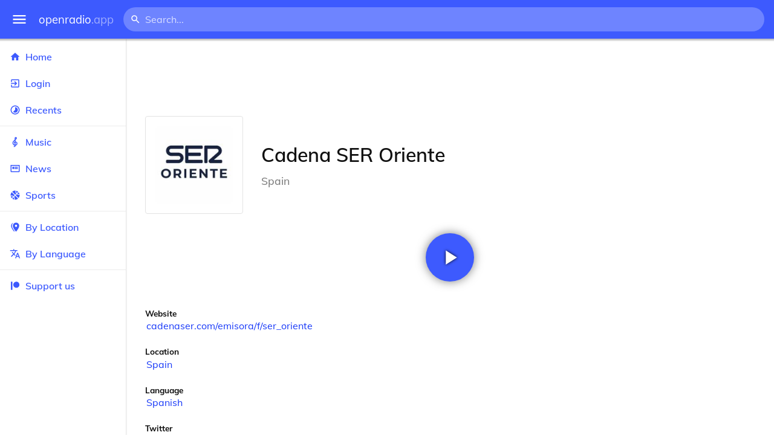

--- FILE ---
content_type: text/html
request_url: https://openradio.app/station/cadena-ser-oriente-b8dij7vc
body_size: 12125
content:
<!DOCTYPE html>
<html lang="en">
<head>
	<meta charset="utf-8" />
	<meta name="viewport" content="width=device-width, initial-scale=1" />
	<meta name="theme-color" content="#333333">

	<link rel="icon" type="image/png" href="/static/icons/v2/favicon-32x32.png">
	<link rel="manifest" href="/manifest.json" crossorigin="use-credentials">

	<link rel="apple-touch-icon" sizes="57x57" href="/static/icons/v2/apple-icon-57x57.png">
	<link rel="apple-touch-icon" sizes="60x60" href="/static/icons/v2/apple-icon-60x60.png">
	<link rel="apple-touch-icon" sizes="72x72" href="/static/icons/v2/apple-icon-72x72.png">
	<link rel="apple-touch-icon" sizes="76x76" href="/static/icons/v2/apple-icon-76x76.png">
	<link rel="apple-touch-icon" sizes="114x114" href="/static/icons/v2/apple-icon-114x114.png">
	<link rel="apple-touch-icon" sizes="120x120" href="/static/icons/v2/apple-icon-120x120.png">
	<link rel="apple-touch-icon" sizes="144x144" href="/static/icons/v2/apple-icon-144x144.png">
	<link rel="apple-touch-icon" sizes="152x152" href="/static/icons/v2/apple-icon-152x152.png">
	<link rel="apple-touch-icon" sizes="180x180" href="/static/icons/v2/apple-icon-180x180.png">
	<link rel="icon" type="image/png" sizes="512x512" href="/static/icons/v2/android-icon-512x512.png">
	<link rel="icon" type="image/png" sizes="256x256" href="/static/icons/v2/android-icon-256x256.png">
	<link rel="icon" type="image/png" sizes="192x192" href="/static/icons/v2/android-icon-192x192.png">
	<link rel="icon" type="image/png" sizes="96x96" href="/static/icons/v2/favicon-96x96.png">
	<link rel="icon" type="image/png" sizes="32x32" href="/static/icons/v2/favicon-32x32.png">
	<link rel="icon" type="image/png" sizes="16x16" href="/static/icons/v2/favicon-16x16.png">
	<meta name="msapplication-TileImage" content="/static/icons/v2/ms-icon-144x144.png">
	<meta name="msapplication-TileColor" content="#ffffff">
	<meta name="theme-color" content="#3D5AFE">

	<title>Cadena SER Oriente | Llanes, Principality of Asturias, Spain</title><link rel="alternate" hreflang="af" href="https://openradio.app/station/cadena-ser-oriente-b8dij7vc?lang=af" data-svelte="svelte-raufas"><link rel="alternate" hreflang="am" href="https://openradio.app/station/cadena-ser-oriente-b8dij7vc?lang=am" data-svelte="svelte-raufas"><link rel="alternate" hreflang="ar" href="https://openradio.app/station/cadena-ser-oriente-b8dij7vc?lang=ar" data-svelte="svelte-raufas"><link rel="alternate" hreflang="az" href="https://openradio.app/station/cadena-ser-oriente-b8dij7vc?lang=az" data-svelte="svelte-raufas"><link rel="alternate" hreflang="be" href="https://openradio.app/station/cadena-ser-oriente-b8dij7vc?lang=be" data-svelte="svelte-raufas"><link rel="alternate" hreflang="bg" href="https://openradio.app/station/cadena-ser-oriente-b8dij7vc?lang=bg" data-svelte="svelte-raufas"><link rel="alternate" hreflang="bn" href="https://openradio.app/station/cadena-ser-oriente-b8dij7vc?lang=bn" data-svelte="svelte-raufas"><link rel="alternate" hreflang="bs" href="https://openradio.app/station/cadena-ser-oriente-b8dij7vc?lang=bs" data-svelte="svelte-raufas"><link rel="alternate" hreflang="ca" href="https://openradio.app/station/cadena-ser-oriente-b8dij7vc?lang=ca" data-svelte="svelte-raufas"><link rel="alternate" hreflang="ceb" href="https://openradio.app/station/cadena-ser-oriente-b8dij7vc?lang=ceb" data-svelte="svelte-raufas"><link rel="alternate" hreflang="co" href="https://openradio.app/station/cadena-ser-oriente-b8dij7vc?lang=co" data-svelte="svelte-raufas"><link rel="alternate" hreflang="cs" href="https://openradio.app/station/cadena-ser-oriente-b8dij7vc?lang=cs" data-svelte="svelte-raufas"><link rel="alternate" hreflang="cy" href="https://openradio.app/station/cadena-ser-oriente-b8dij7vc?lang=cy" data-svelte="svelte-raufas"><link rel="alternate" hreflang="da" href="https://openradio.app/station/cadena-ser-oriente-b8dij7vc?lang=da" data-svelte="svelte-raufas"><link rel="alternate" hreflang="de" href="https://openradio.app/station/cadena-ser-oriente-b8dij7vc?lang=de" data-svelte="svelte-raufas"><link rel="alternate" hreflang="el" href="https://openradio.app/station/cadena-ser-oriente-b8dij7vc?lang=el" data-svelte="svelte-raufas"><link rel="alternate" hreflang="en" href="https://openradio.app/station/cadena-ser-oriente-b8dij7vc?lang=en" data-svelte="svelte-raufas"><link rel="alternate" hreflang="eo" href="https://openradio.app/station/cadena-ser-oriente-b8dij7vc?lang=eo" data-svelte="svelte-raufas"><link rel="alternate" hreflang="es" href="https://openradio.app/station/cadena-ser-oriente-b8dij7vc?lang=es" data-svelte="svelte-raufas"><link rel="alternate" hreflang="et" href="https://openradio.app/station/cadena-ser-oriente-b8dij7vc?lang=et" data-svelte="svelte-raufas"><link rel="alternate" hreflang="eu" href="https://openradio.app/station/cadena-ser-oriente-b8dij7vc?lang=eu" data-svelte="svelte-raufas"><link rel="alternate" hreflang="fa" href="https://openradio.app/station/cadena-ser-oriente-b8dij7vc?lang=fa" data-svelte="svelte-raufas"><link rel="alternate" hreflang="fi" href="https://openradio.app/station/cadena-ser-oriente-b8dij7vc?lang=fi" data-svelte="svelte-raufas"><link rel="alternate" hreflang="fr" href="https://openradio.app/station/cadena-ser-oriente-b8dij7vc?lang=fr" data-svelte="svelte-raufas"><link rel="alternate" hreflang="fy" href="https://openradio.app/station/cadena-ser-oriente-b8dij7vc?lang=fy" data-svelte="svelte-raufas"><link rel="alternate" hreflang="ga" href="https://openradio.app/station/cadena-ser-oriente-b8dij7vc?lang=ga" data-svelte="svelte-raufas"><link rel="alternate" hreflang="gd" href="https://openradio.app/station/cadena-ser-oriente-b8dij7vc?lang=gd" data-svelte="svelte-raufas"><link rel="alternate" hreflang="gl" href="https://openradio.app/station/cadena-ser-oriente-b8dij7vc?lang=gl" data-svelte="svelte-raufas"><link rel="alternate" hreflang="gu" href="https://openradio.app/station/cadena-ser-oriente-b8dij7vc?lang=gu" data-svelte="svelte-raufas"><link rel="alternate" hreflang="ha" href="https://openradio.app/station/cadena-ser-oriente-b8dij7vc?lang=ha" data-svelte="svelte-raufas"><link rel="alternate" hreflang="haw" href="https://openradio.app/station/cadena-ser-oriente-b8dij7vc?lang=haw" data-svelte="svelte-raufas"><link rel="alternate" hreflang="he" href="https://openradio.app/station/cadena-ser-oriente-b8dij7vc?lang=he" data-svelte="svelte-raufas"><link rel="alternate" hreflang="hi" href="https://openradio.app/station/cadena-ser-oriente-b8dij7vc?lang=hi" data-svelte="svelte-raufas"><link rel="alternate" hreflang="hmn" href="https://openradio.app/station/cadena-ser-oriente-b8dij7vc?lang=hmn" data-svelte="svelte-raufas"><link rel="alternate" hreflang="hr" href="https://openradio.app/station/cadena-ser-oriente-b8dij7vc?lang=hr" data-svelte="svelte-raufas"><link rel="alternate" hreflang="ht" href="https://openradio.app/station/cadena-ser-oriente-b8dij7vc?lang=ht" data-svelte="svelte-raufas"><link rel="alternate" hreflang="hu" href="https://openradio.app/station/cadena-ser-oriente-b8dij7vc?lang=hu" data-svelte="svelte-raufas"><link rel="alternate" hreflang="hy" href="https://openradio.app/station/cadena-ser-oriente-b8dij7vc?lang=hy" data-svelte="svelte-raufas"><link rel="alternate" hreflang="id" href="https://openradio.app/station/cadena-ser-oriente-b8dij7vc?lang=id" data-svelte="svelte-raufas"><link rel="alternate" hreflang="ig" href="https://openradio.app/station/cadena-ser-oriente-b8dij7vc?lang=ig" data-svelte="svelte-raufas"><link rel="alternate" hreflang="is" href="https://openradio.app/station/cadena-ser-oriente-b8dij7vc?lang=is" data-svelte="svelte-raufas"><link rel="alternate" hreflang="it" href="https://openradio.app/station/cadena-ser-oriente-b8dij7vc?lang=it" data-svelte="svelte-raufas"><link rel="alternate" hreflang="iw" href="https://openradio.app/station/cadena-ser-oriente-b8dij7vc?lang=iw" data-svelte="svelte-raufas"><link rel="alternate" hreflang="ja" href="https://openradio.app/station/cadena-ser-oriente-b8dij7vc?lang=ja" data-svelte="svelte-raufas"><link rel="alternate" hreflang="jw" href="https://openradio.app/station/cadena-ser-oriente-b8dij7vc?lang=jw" data-svelte="svelte-raufas"><link rel="alternate" hreflang="ka" href="https://openradio.app/station/cadena-ser-oriente-b8dij7vc?lang=ka" data-svelte="svelte-raufas"><link rel="alternate" hreflang="kk" href="https://openradio.app/station/cadena-ser-oriente-b8dij7vc?lang=kk" data-svelte="svelte-raufas"><link rel="alternate" hreflang="km" href="https://openradio.app/station/cadena-ser-oriente-b8dij7vc?lang=km" data-svelte="svelte-raufas"><link rel="alternate" hreflang="kn" href="https://openradio.app/station/cadena-ser-oriente-b8dij7vc?lang=kn" data-svelte="svelte-raufas"><link rel="alternate" hreflang="ko" href="https://openradio.app/station/cadena-ser-oriente-b8dij7vc?lang=ko" data-svelte="svelte-raufas"><link rel="alternate" hreflang="ku" href="https://openradio.app/station/cadena-ser-oriente-b8dij7vc?lang=ku" data-svelte="svelte-raufas"><link rel="alternate" hreflang="ky" href="https://openradio.app/station/cadena-ser-oriente-b8dij7vc?lang=ky" data-svelte="svelte-raufas"><link rel="alternate" hreflang="la" href="https://openradio.app/station/cadena-ser-oriente-b8dij7vc?lang=la" data-svelte="svelte-raufas"><link rel="alternate" hreflang="lb" href="https://openradio.app/station/cadena-ser-oriente-b8dij7vc?lang=lb" data-svelte="svelte-raufas"><link rel="alternate" hreflang="lo" href="https://openradio.app/station/cadena-ser-oriente-b8dij7vc?lang=lo" data-svelte="svelte-raufas"><link rel="alternate" hreflang="lt" href="https://openradio.app/station/cadena-ser-oriente-b8dij7vc?lang=lt" data-svelte="svelte-raufas"><link rel="alternate" hreflang="lv" href="https://openradio.app/station/cadena-ser-oriente-b8dij7vc?lang=lv" data-svelte="svelte-raufas"><link rel="alternate" hreflang="mg" href="https://openradio.app/station/cadena-ser-oriente-b8dij7vc?lang=mg" data-svelte="svelte-raufas"><link rel="alternate" hreflang="mi" href="https://openradio.app/station/cadena-ser-oriente-b8dij7vc?lang=mi" data-svelte="svelte-raufas"><link rel="alternate" hreflang="mk" href="https://openradio.app/station/cadena-ser-oriente-b8dij7vc?lang=mk" data-svelte="svelte-raufas"><link rel="alternate" hreflang="ml" href="https://openradio.app/station/cadena-ser-oriente-b8dij7vc?lang=ml" data-svelte="svelte-raufas"><link rel="alternate" hreflang="mn" href="https://openradio.app/station/cadena-ser-oriente-b8dij7vc?lang=mn" data-svelte="svelte-raufas"><link rel="alternate" hreflang="mr" href="https://openradio.app/station/cadena-ser-oriente-b8dij7vc?lang=mr" data-svelte="svelte-raufas"><link rel="alternate" hreflang="ms" href="https://openradio.app/station/cadena-ser-oriente-b8dij7vc?lang=ms" data-svelte="svelte-raufas"><link rel="alternate" hreflang="mt" href="https://openradio.app/station/cadena-ser-oriente-b8dij7vc?lang=mt" data-svelte="svelte-raufas"><link rel="alternate" hreflang="my" href="https://openradio.app/station/cadena-ser-oriente-b8dij7vc?lang=my" data-svelte="svelte-raufas"><link rel="alternate" hreflang="ne" href="https://openradio.app/station/cadena-ser-oriente-b8dij7vc?lang=ne" data-svelte="svelte-raufas"><link rel="alternate" hreflang="nl" href="https://openradio.app/station/cadena-ser-oriente-b8dij7vc?lang=nl" data-svelte="svelte-raufas"><link rel="alternate" hreflang="no" href="https://openradio.app/station/cadena-ser-oriente-b8dij7vc?lang=no" data-svelte="svelte-raufas"><link rel="alternate" hreflang="ny" href="https://openradio.app/station/cadena-ser-oriente-b8dij7vc?lang=ny" data-svelte="svelte-raufas"><link rel="alternate" hreflang="or" href="https://openradio.app/station/cadena-ser-oriente-b8dij7vc?lang=or" data-svelte="svelte-raufas"><link rel="alternate" hreflang="pa" href="https://openradio.app/station/cadena-ser-oriente-b8dij7vc?lang=pa" data-svelte="svelte-raufas"><link rel="alternate" hreflang="pl" href="https://openradio.app/station/cadena-ser-oriente-b8dij7vc?lang=pl" data-svelte="svelte-raufas"><link rel="alternate" hreflang="ps" href="https://openradio.app/station/cadena-ser-oriente-b8dij7vc?lang=ps" data-svelte="svelte-raufas"><link rel="alternate" hreflang="pt" href="https://openradio.app/station/cadena-ser-oriente-b8dij7vc?lang=pt" data-svelte="svelte-raufas"><link rel="alternate" hreflang="ro" href="https://openradio.app/station/cadena-ser-oriente-b8dij7vc?lang=ro" data-svelte="svelte-raufas"><link rel="alternate" hreflang="ru" href="https://openradio.app/station/cadena-ser-oriente-b8dij7vc?lang=ru" data-svelte="svelte-raufas"><link rel="alternate" hreflang="rw" href="https://openradio.app/station/cadena-ser-oriente-b8dij7vc?lang=rw" data-svelte="svelte-raufas"><link rel="alternate" hreflang="sd" href="https://openradio.app/station/cadena-ser-oriente-b8dij7vc?lang=sd" data-svelte="svelte-raufas"><link rel="alternate" hreflang="si" href="https://openradio.app/station/cadena-ser-oriente-b8dij7vc?lang=si" data-svelte="svelte-raufas"><link rel="alternate" hreflang="sk" href="https://openradio.app/station/cadena-ser-oriente-b8dij7vc?lang=sk" data-svelte="svelte-raufas"><link rel="alternate" hreflang="sl" href="https://openradio.app/station/cadena-ser-oriente-b8dij7vc?lang=sl" data-svelte="svelte-raufas"><link rel="alternate" hreflang="sm" href="https://openradio.app/station/cadena-ser-oriente-b8dij7vc?lang=sm" data-svelte="svelte-raufas"><link rel="alternate" hreflang="sn" href="https://openradio.app/station/cadena-ser-oriente-b8dij7vc?lang=sn" data-svelte="svelte-raufas"><link rel="alternate" hreflang="so" href="https://openradio.app/station/cadena-ser-oriente-b8dij7vc?lang=so" data-svelte="svelte-raufas"><link rel="alternate" hreflang="sq" href="https://openradio.app/station/cadena-ser-oriente-b8dij7vc?lang=sq" data-svelte="svelte-raufas"><link rel="alternate" hreflang="sr" href="https://openradio.app/station/cadena-ser-oriente-b8dij7vc?lang=sr" data-svelte="svelte-raufas"><link rel="alternate" hreflang="st" href="https://openradio.app/station/cadena-ser-oriente-b8dij7vc?lang=st" data-svelte="svelte-raufas"><link rel="alternate" hreflang="su" href="https://openradio.app/station/cadena-ser-oriente-b8dij7vc?lang=su" data-svelte="svelte-raufas"><link rel="alternate" hreflang="sv" href="https://openradio.app/station/cadena-ser-oriente-b8dij7vc?lang=sv" data-svelte="svelte-raufas"><link rel="alternate" hreflang="sw" href="https://openradio.app/station/cadena-ser-oriente-b8dij7vc?lang=sw" data-svelte="svelte-raufas"><link rel="alternate" hreflang="ta" href="https://openradio.app/station/cadena-ser-oriente-b8dij7vc?lang=ta" data-svelte="svelte-raufas"><link rel="alternate" hreflang="te" href="https://openradio.app/station/cadena-ser-oriente-b8dij7vc?lang=te" data-svelte="svelte-raufas"><link rel="alternate" hreflang="tg" href="https://openradio.app/station/cadena-ser-oriente-b8dij7vc?lang=tg" data-svelte="svelte-raufas"><link rel="alternate" hreflang="th" href="https://openradio.app/station/cadena-ser-oriente-b8dij7vc?lang=th" data-svelte="svelte-raufas"><link rel="alternate" hreflang="tk" href="https://openradio.app/station/cadena-ser-oriente-b8dij7vc?lang=tk" data-svelte="svelte-raufas"><link rel="alternate" hreflang="tl" href="https://openradio.app/station/cadena-ser-oriente-b8dij7vc?lang=tl" data-svelte="svelte-raufas"><link rel="alternate" hreflang="tr" href="https://openradio.app/station/cadena-ser-oriente-b8dij7vc?lang=tr" data-svelte="svelte-raufas"><link rel="alternate" hreflang="tt" href="https://openradio.app/station/cadena-ser-oriente-b8dij7vc?lang=tt" data-svelte="svelte-raufas"><link rel="alternate" hreflang="ug" href="https://openradio.app/station/cadena-ser-oriente-b8dij7vc?lang=ug" data-svelte="svelte-raufas"><link rel="alternate" hreflang="uk" href="https://openradio.app/station/cadena-ser-oriente-b8dij7vc?lang=uk" data-svelte="svelte-raufas"><link rel="alternate" hreflang="ur" href="https://openradio.app/station/cadena-ser-oriente-b8dij7vc?lang=ur" data-svelte="svelte-raufas"><link rel="alternate" hreflang="uz" href="https://openradio.app/station/cadena-ser-oriente-b8dij7vc?lang=uz" data-svelte="svelte-raufas"><link rel="alternate" hreflang="vi" href="https://openradio.app/station/cadena-ser-oriente-b8dij7vc?lang=vi" data-svelte="svelte-raufas"><link rel="alternate" hreflang="xh" href="https://openradio.app/station/cadena-ser-oriente-b8dij7vc?lang=xh" data-svelte="svelte-raufas"><link rel="alternate" hreflang="yi" href="https://openradio.app/station/cadena-ser-oriente-b8dij7vc?lang=yi" data-svelte="svelte-raufas"><link rel="alternate" hreflang="yo" href="https://openradio.app/station/cadena-ser-oriente-b8dij7vc?lang=yo" data-svelte="svelte-raufas"><link rel="alternate" hreflang="zh" href="https://openradio.app/station/cadena-ser-oriente-b8dij7vc?lang=zh" data-svelte="svelte-raufas"><link rel="alternate" hreflang="zh-cn" href="https://openradio.app/station/cadena-ser-oriente-b8dij7vc?lang=zh-cn" data-svelte="svelte-raufas"><link rel="alternate" hreflang="zh-tw" href="https://openradio.app/station/cadena-ser-oriente-b8dij7vc?lang=zh-tw" data-svelte="svelte-raufas"><link rel="alternate" hreflang="zu" href="https://openradio.app/station/cadena-ser-oriente-b8dij7vc?lang=zu" data-svelte="svelte-raufas">
    <link rel="alternate" hreflang="x-default" href="https://openradio.app/station/cadena-ser-oriente-b8dij7vc" data-svelte="svelte-raufas"><meta property="og:title" content="Cadena SER Oriente | Llanes, Principality of Asturias, Spain" data-svelte="svelte-19ogf7j"><meta name="description" content="Cadena SER Oriente. Listen live over the internet" data-svelte="svelte-19ogf7j"><meta property="og:description" content="Cadena SER Oriente. Listen live over the internet" data-svelte="svelte-19ogf7j"><meta property="og:image" content="/img/200/jv03k8r3.jpg" data-svelte="svelte-19ogf7j"><meta property="og:site_name" content="Openradio.app" data-svelte="svelte-19ogf7j">
	<link rel="stylesheet" href="/_app/immutable/assets/pages/__layout.svelte-822fb870.css">
	<link rel="stylesheet" href="/_app/immutable/assets/Rip-72c760a6.css">
	<link rel="stylesheet" href="/_app/immutable/assets/CircularProgress-08fca7fa.css">
	<link rel="stylesheet" href="/_app/immutable/assets/Image-7bbf8417.css">
	<link rel="stylesheet" href="/_app/immutable/assets/pages/station/_station_/index.svelte-0c96eb5a.css">
	<link rel="stylesheet" href="/_app/immutable/assets/Page-d3875e4d.css">
	<link rel="modulepreload" href="/_app/immutable/start-fffe9b5e.js">
	<link rel="modulepreload" href="/_app/immutable/chunks/index-5db5f925.js">
	<link rel="modulepreload" href="/_app/immutable/chunks/index-af12275a.js">
	<link rel="modulepreload" href="/_app/immutable/chunks/preload-helper-60cab3ee.js">
	<link rel="modulepreload" href="/_app/immutable/chunks/singletons-d1fb5791.js">
	<link rel="modulepreload" href="/_app/immutable/pages/__layout.svelte-464dbfd8.js">
	<link rel="modulepreload" href="/_app/immutable/chunks/stores-e96c909e.js">
	<link rel="modulepreload" href="/_app/immutable/chunks/Rip-3ef3e46d.js">
	<link rel="modulepreload" href="/_app/immutable/chunks/navigation-3f1ea447.js">
	<link rel="modulepreload" href="/_app/immutable/chunks/index-aeccb072.js">
	<link rel="modulepreload" href="/_app/immutable/chunks/Close-c2320cd8.js">
	<link rel="modulepreload" href="/_app/immutable/chunks/CircularProgress-85fc68db.js">
	<link rel="modulepreload" href="/_app/immutable/chunks/actions-ab4877e5.js">
	<link rel="modulepreload" href="/_app/immutable/chunks/Alert-47a49d17.js">
	<link rel="modulepreload" href="/_app/immutable/chunks/global-f9441cf1.js">
	<link rel="modulepreload" href="/_app/immutable/chunks/Image-8aae9abb.js">
	<link rel="modulepreload" href="/_app/immutable/pages/station/_station_/index.svelte-28b38bd0.js">
	<link rel="modulepreload" href="/_app/immutable/chunks/load-d463ed76.js">
	<link rel="modulepreload" href="/_app/immutable/chunks/Page-b8d848b0.js">
			<script>
		if ('serviceWorker' in navigator) {
			addEventListener('load', () => {
				navigator.serviceWorker.register('/service-worker.js');
			});
		}
	</script>
</head>

<body>
	<div id="sapper">




<div class="dashboard svelte-15z4gmx"><div class="top svelte-1aa7vld"><div class="menu hide-narrow ripple-light svelte-1aa7vld"><svg width="1em" height="1em" viewBox="0 0 24 24"><path d="M3,6H21V8H3V6M3,11H21V13H3V11M3,16H21V18H3V16Z" fill="currentColor"></path></svg>
    <div class="ripple svelte-po4fcb"></div></div>
  <div class="menu hide-wide ripple-light svelte-1aa7vld"><svg width="1em" height="1em" viewBox="0 0 24 24"><path d="M3,6H21V8H3V6M3,11H21V13H3V11M3,16H21V18H3V16Z" fill="currentColor"></path></svg>
    <div class="ripple svelte-po4fcb"></div></div>

  <a href="/" class="na logo svelte-1aa7vld">openradio<span class="light svelte-1aa7vld">.app</span></a>

  <form class="search-form hide-narrow svelte-1aa7vld" action="/search"><div class="search-icon svelte-1aa7vld"><svg width="1em" height="1em" viewBox="0 0 24 24"><path d="M9.5,3A6.5,6.5 0 0,1 16,9.5C16,11.11 15.41,12.59 14.44,13.73L14.71,14H15.5L20.5,19L19,20.5L14,15.5V14.71L13.73,14.44C12.59,15.41 11.11,16 9.5,16A6.5,6.5 0 0,1 3,9.5A6.5,6.5 0 0,1 9.5,3M9.5,5C7,5 5,7 5,9.5C5,12 7,14 9.5,14C12,14 14,12 14,9.5C14,7 12,5 9.5,5Z" fill="currentColor"></path></svg></div>
    <input class="search search-wide svelte-1aa7vld" name="q" autocomplete="off" type="search" spellcheck="false" placeholder="Search..."></form>

  <div class="open-narrow-search hide-wide ripple-light svelte-1aa7vld"><svg width="1em" height="1em" viewBox="0 0 24 24"><path d="M9.5,3A6.5,6.5 0 0,1 16,9.5C16,11.11 15.41,12.59 14.44,13.73L14.71,14H15.5L20.5,19L19,20.5L14,15.5V14.71L13.73,14.44C12.59,15.41 11.11,16 9.5,16A6.5,6.5 0 0,1 3,9.5A6.5,6.5 0 0,1 9.5,3M9.5,5C7,5 5,7 5,9.5C5,12 7,14 9.5,14C12,14 14,12 14,9.5C14,7 12,5 9.5,5Z" fill="currentColor"></path></svg>
    <div class="ripple svelte-po4fcb"></div></div>

  
  
  
  </div>
  <div class="bottom svelte-15z4gmx">

<div class="drawer elev1 svelte-13f04cg desktop-open"><div class="top hide-wide svelte-13f04cg"><div class="menu ripple-dark svelte-13f04cg"><svg width="1em" height="1em" viewBox="0 0 24 24"><path d="M3,6H21V8H3V6M3,11H21V13H3V11M3,16H21V18H3V16Z" fill="currentColor"></path></svg>
      <div class="ripple svelte-po4fcb"></div></div>
    <div class="logo svelte-13f04cg">openradio<span class="light svelte-13f04cg">.app</span></div></div>

  <div class="content svelte-13f04cg"><a class="na by svelte-13f04cg" href="/"><span class="icon svelte-13f04cg"><svg width="1em" height="1em" viewBox="0 0 24 24"><path d="M10,20V14H14V20H19V12H22L12,3L2,12H5V20H10Z" fill="currentColor"></path></svg></span>
      Home
      <div class="ripple svelte-po4fcb"></div></a>

    <a class="na by svelte-13f04cg" href="/login"><span class="icon svelte-13f04cg"><svg width="1em" height="1em" viewBox="0 0 24 24"><path d="M19,3H5C3.89,3 3,3.89 3,5V9H5V5H19V19H5V15H3V19A2,2 0 0,0 5,21H19A2,2 0 0,0 21,19V5C21,3.89 20.1,3 19,3M10.08,15.58L11.5,17L16.5,12L11.5,7L10.08,8.41L12.67,11H3V13H12.67L10.08,15.58Z" fill="currentColor"></path></svg></span>
        Login
        <div class="ripple svelte-po4fcb"></div></a>

    <a class="na by svelte-13f04cg" href="/recents"><span class="icon svelte-13f04cg"><svg width="1em" height="1em" viewBox="0 0 24 24"><path d="M12,20A8,8 0 0,1 4,12A8,8 0 0,1 12,4A8,8 0 0,1 20,12A8,8 0 0,1 12,20M12,2A10,10 0 0,0 2,12A10,10 0 0,0 12,22A10,10 0 0,0 22,12A10,10 0 0,0 12,2M16.24,7.76C15.07,6.58 13.53,6 12,6V12L7.76,16.24C10.1,18.58 13.9,18.58 16.24,16.24C18.59,13.9 18.59,10.1 16.24,7.76Z" fill="currentColor"></path></svg></span>
      Recents
      <div class="ripple svelte-po4fcb"></div></a>

    <span class="sep svelte-13f04cg"></span>

    <a class="na by svelte-13f04cg" href="/music"><span class="icon svelte-13f04cg"><svg width="1em" height="1em" viewBox="0 0 24 24"><path d="M13 11V7.5L15.2 5.29C16 4.5 16.15 3.24 15.59 2.26C15.14 1.47 14.32 1 13.45 1C13.24 1 13 1.03 12.81 1.09C11.73 1.38 11 2.38 11 3.5V6.74L7.86 9.91C6.2 11.6 5.7 14.13 6.61 16.34C7.38 18.24 9.06 19.55 11 19.89V20.5C11 20.76 10.77 21 10.5 21H9V23H10.5C11.85 23 13 21.89 13 20.5V20C15.03 20 17.16 18.08 17.16 15.25C17.16 12.95 15.24 11 13 11M13 3.5C13 3.27 13.11 3.09 13.32 3.03C13.54 2.97 13.77 3.06 13.88 3.26C14 3.46 13.96 3.71 13.8 3.87L13 4.73V3.5M11 11.5C10.03 12.14 9.3 13.24 9.04 14.26L11 14.78V17.83C9.87 17.53 8.9 16.71 8.43 15.57C7.84 14.11 8.16 12.45 9.26 11.33L11 9.5V11.5M13 18V12.94C14.17 12.94 15.18 14.04 15.18 15.25C15.18 17 13.91 18 13 18Z" fill="currentColor"></path></svg></span>
      Music
      <div class="ripple svelte-po4fcb"></div></a>

    

    <a class="na by svelte-13f04cg" href="/news"><span class="icon svelte-13f04cg"><svg width="1em" height="1em" viewBox="0 0 24 24"><path d="M20 6V18H4V6H20M22 4H2V18C2 18 2 20 4 20H20C20 20 22 20 22 18V4M10 13H6V8H10V13M18 13H11V11H18V13M18 10H11V8H18V10Z" fill="currentColor"></path></svg></span>
      News
      <div class="ripple svelte-po4fcb"></div></a>

    <a class="na by svelte-13f04cg" href="/sports"><span class="icon svelte-13f04cg"><svg width="1em" height="1em" viewBox="0 0 24 24"><path d="M2.34,14.63C2.94,14.41 3.56,14.3 4.22,14.3C5.56,14.3 6.73,14.72 7.73,15.56L4.59,18.7C3.53,17.5 2.78,16.13 2.34,14.63M15.56,9.8C17.53,11.27 19.66,11.63 21.94,10.88C21.97,11.09 22,11.47 22,12C22,13.03 21.75,14.18 21.28,15.45C20.81,16.71 20.23,17.73 19.55,18.5L13.22,12.19L15.56,9.8M8.77,16.64C9.83,18.17 10.05,19.84 9.42,21.66C8,21.25 6.73,20.61 5.67,19.73L8.77,16.64M12.19,13.22L18.5,19.55C16.33,21.45 13.78,22.25 10.88,21.94C11.09,21.28 11.2,20.56 11.2,19.78C11.2,19.16 11.06,18.43 10.78,17.6C10.5,16.77 10.17,16.09 9.8,15.56L12.19,13.22M8.81,14.5C7.88,13.67 6.8,13.15 5.58,12.91C4.36,12.68 3.19,12.75 2.06,13.13C2.03,12.91 2,12.53 2,12C2,10.97 2.25,9.82 2.72,8.55C3.19,7.29 3.77,6.27 4.45,5.5L11.11,12.19L8.81,14.5M15.56,7.73C14.22,6.08 13.91,4.28 14.63,2.34C15.25,2.5 15.96,2.8 16.76,3.26C17.55,3.71 18.2,4.16 18.7,4.59L15.56,7.73M21.66,9.38C21.06,9.59 20.44,9.7 19.78,9.7C18.69,9.7 17.64,9.38 16.64,8.72L19.73,5.67C20.61,6.77 21.25,8 21.66,9.38M12.19,11.11L5.5,4.45C7.67,2.55 10.22,1.75 13.13,2.06C12.91,2.72 12.8,3.44 12.8,4.22C12.8,4.94 12.96,5.75 13.29,6.66C13.62,7.56 14,8.28 14.5,8.81L12.19,11.11Z" fill="currentColor"></path></svg></span>
      Sports
      <div class="ripple svelte-po4fcb"></div></a>

    <span class="sep svelte-13f04cg"></span>

    <a class="na by svelte-13f04cg" href="/by-location"><span class="icon svelte-13f04cg"><svg width="1em" height="1em" viewBox="0 0 24 24"><path d="M14,11.5A2.5,2.5 0 0,0 16.5,9A2.5,2.5 0 0,0 14,6.5A2.5,2.5 0 0,0 11.5,9A2.5,2.5 0 0,0 14,11.5M14,2C17.86,2 21,5.13 21,9C21,14.25 14,22 14,22C14,22 7,14.25 7,9A7,7 0 0,1 14,2M5,9C5,13.5 10.08,19.66 11,20.81L10,22C10,22 3,14.25 3,9C3,5.83 5.11,3.15 8,2.29C6.16,3.94 5,6.33 5,9Z" fill="currentColor"></path></svg></span>
      By Location
      <div class="ripple svelte-po4fcb"></div></a>

    <a class="na by svelte-13f04cg" href="/by-language"><span class="icon svelte-13f04cg"><svg width="1em" height="1em" viewBox="0 0 24 24"><path d="M12.87,15.07L10.33,12.56L10.36,12.53C12.1,10.59 13.34,8.36 14.07,6H17V4H10V2H8V4H1V6H12.17C11.5,7.92 10.44,9.75 9,11.35C8.07,10.32 7.3,9.19 6.69,8H4.69C5.42,9.63 6.42,11.17 7.67,12.56L2.58,17.58L4,19L9,14L12.11,17.11L12.87,15.07M18.5,10H16.5L12,22H14L15.12,19H19.87L21,22H23L18.5,10M15.88,17L17.5,12.67L19.12,17H15.88Z" fill="currentColor"></path></svg></span>
      By Language
      <div class="ripple svelte-po4fcb"></div></a>


    
      <span class="sep svelte-13f04cg"></span>
  
      <a class="na by svelte-13f04cg" rel="external nofollow noopener" target="_system" href="https://patreon.com/openradioapp"><span class="icon svelte-13f04cg"><svg width="1em" height="1em" viewBox="0 0 24 24"><path d="M14.73,3C18.45,3 21.47,6.03 21.47,9.76C21.47,13.47 18.45,16.5 14.73,16.5C11,16.5 7.97,13.47 7.97,9.76C7.97,6.03 11,3 14.73,3M2.7,21V3H6V21H2.7Z" fill="currentColor"></path></svg></span>
        Support us</a>

    <div class="space svelte-13f04cg"></div>

    </div></div>
    <main class="scrollview svelte-15z4gmx">

<div class="page svelte-1ib2rt5">

  <div class="station svelte-1scfk2m"><div class="ad top-sponsored-header svelte-1scfk2m"><ins class="adsbygoogle" style="display: block; width: 100%; height: 100%" data-ad-client="ca-pub-3953189150459080" data-ad-slot="8621983639"></ins></div>
      
    <div class="head svelte-1scfk2m"><div class="txt svelte-1scfk2m"><h1 class="svelte-1scfk2m">Cadena SER Oriente</h1>
        <p class="subtitle svelte-1scfk2m">Spain</p></div>
      <div class="img svelte-1scfk2m"><div class="img svelte-1sbop0m" style="background-image: url(/img/200/jv03k8r3.jpg)"></div></div></div>
    <div class="playline svelte-1scfk2m"><div class="play ripple-light svelte-1scfk2m"><svg width="1em" height="1em" viewBox="0 0 24 24"><path d="M8,5.14V19.14L19,12.14L8,5.14Z" fill="currentColor"></path></svg>
        <div class="ripple svelte-po4fcb"></div></div></div>

    
 
    

    

    <div class="data svelte-1scfk2m"><div class="data-label svelte-1scfk2m">Website</div>
        <div class="data-value svelte-1scfk2m"><a class="na svelte-1scfk2m" rel="noopener" target="_blank" href="https://cadenaser.com/emisora/f/ser_oriente/">cadenaser.com/emisora/f/ser_oriente</a></div></div>

    <div class="data svelte-1scfk2m"><div class="data-label svelte-1scfk2m">Location</div>
      <div class="data-value svelte-1scfk2m"><a class="na svelte-1scfk2m" href="/by-location/europe/spain">Spain</a></div></div>

    <div class="data svelte-1scfk2m"><div class="data-label svelte-1scfk2m">Language</div>
      <div class="data-value svelte-1scfk2m"><a class="na svelte-1scfk2m" href="/by-language/es">Spanish</a></div></div>

    <div class="data svelte-1scfk2m"><div class="data-label svelte-1scfk2m">Twitter</div>
        <div class="data-value svelte-1scfk2m"><a class="na svelte-1scfk2m" rel="noopener nofollow" target="_blank" href="https://twitter.com/Ser_Oriente">@Ser_Oriente</a></div></div>

    

    

    

    <div class="data svelte-1scfk2m"><div class="data-label svelte-1scfk2m">Frequencies</div>
        <div class="data-value svelte-1scfk2m">FM 91.5
            <a class="na svelte-1scfk2m" href="/by-location/europe/spain/principality-of-asturias">Principality of Asturias</a>,
            <a class="na svelte-1scfk2m" href="/by-location/europe/spain/principality-of-asturias/llanes">Llanes</a>
          </div><div class="data-value svelte-1scfk2m">FM 97.8
            <a class="na svelte-1scfk2m" href="/by-location/europe/spain/principality-of-asturias">Principality of Asturias</a>,
            <a class="na svelte-1scfk2m" href="/by-location/europe/spain/principality-of-asturias/llanes">Llanes</a>
          </div></div>

    

    <div class="edit svelte-1scfk2m"><div class="edit-title svelte-1scfk2m">Have more info on this station?</div>
      <a class="na edit-btn ripple-light svelte-1scfk2m" href="/edit/station/b8dij7vc"><span class="edit-icon svelte-1scfk2m"><svg width="1em" height="1em" viewBox="0 0 24 24"><path d="M12,2A10,10 0 0,0 2,12A10,10 0 0,0 12,22A10,10 0 0,0 22,12H20A8,8 0 0,1 12,20A8,8 0 0,1 4,12A8,8 0 0,1 12,4V2M18.78,3C18.61,3 18.43,3.07 18.3,3.2L17.08,4.41L19.58,6.91L20.8,5.7C21.06,5.44 21.06,5 20.8,4.75L19.25,3.2C19.12,3.07 18.95,3 18.78,3M16.37,5.12L9,12.5V15H11.5L18.87,7.62L16.37,5.12Z" fill="currentColor"></path></svg></span>
        Add info
        <div class="ripple svelte-po4fcb"></div></a></div></div>
  </div></main></div>
  </div>


		<script type="module" data-sveltekit-hydrate="17bboyf">
		import { start } from "/_app/immutable/start-fffe9b5e.js";
		start({
			target: document.querySelector('[data-sveltekit-hydrate="17bboyf"]').parentNode,
			paths: {"base":"","assets":""},
			session: (function(a,b,c,d,e,f,g,h,i,j,k,l,m,n){return {admin:b,account:b,lang:c,locale:{byLocation:"by Location",byLanguage:"by Language",Continents:"Continents",Countries:"Countries",Regions:"Regions",Cities:"Cities",Genres:"Genres",Talk:d,Music:"Music",News:e,Sports:f,Stations:"Stations",SupportUs:"Support us","Search...":"Search...",Search:"Search",Home:"Home",ByGenre:"By Genre",ByLocation:"By Location",ByLanguage:"By Language",Recents:"Recents",Website:"Website",Slogan:g,Location:"Location",Description:"Description",Language:"Language",Address:h,Email:"Email",Twitter:"Twitter",Facebook:"Facebook",Instagram:"Instagram",Youtube:"Youtube",Frequencies:"Frequencies",Programming:"Programming",Populars:"Populars",InTheWorld:"In the World",NoRecentsYet:"There's no recently used stations yet",NoSearchResults:"There's no results for this search",PopularsCountry:"Populars in {country}",PlayerNoSources:"There are no sources for this station",PlayerRetry:"There was an error loading the stream",Retry:"Retry","week.0":"Monday","week.1":"Tuesday","week.2":"Wednesday","week.3":"Thursday","week.4":"Friday","week.5":"Saturday","week.6":"Sunday",LiveInternetRadio:"{op} | Live internet radio, music, news and sports",LiveInternetRadioDesc:"Listen to music, news and sports free over the internet, free online radios from all over the world","StationTitle.WithCity":"{station.name} | {city}, {region}, {country}","StationTitle.WithRegion":"{station.name} | {region}, {country}","StationTitle.WithCountry":"{station.name} | {country}","StationDesc.WithDesc":"{station.name}. {description}","StationDesc.WithSlogan":"{station.name}. {station.slogan}","StationDesc.Standalone":"{station.name}. Listen live over the internet",MusicTitle:"Music | {op}",NewsTitle:"News | {op}",SportsTitle:"Sports | {op}",MusicDesc:"Free music radios from all over the world",NewsDesc:"Free news radios from all over the world",SportsDesc:"Free sports radios from all over the world",ByLocationTitle:"Por location | {op}",ByLocationDesc:"Search radio stations by location from all over the world",ContinentTitle:"{continent} | {op}",CountryTitle:"{country} | {op}",RegionTitle:"{region}, {country}",CityTitle:"{city}, {region}, {country}",ContinentDesc:"Radios from {continent} free over the internet. Live music, news and sports",CountryDesc:"Radios from {country} free over the internet. Live music, news and sports",RegionDesc:"Radios from {region}, {country} free over the internet. Live music, news and sports",CityDesc:"Radios from {city}, {region}, {country} free over the internet. Live music, news and sports",ByLanguageTitle:"By Language | {op}",ByLanguageDesc:"Search radio stations by language from all over the world",RecentsTitle:"Recents | {op}",RecentsDesc:"Recently used radio stations",AddStation:"Add station",UploadStation:"Upload station",SearchTitle:"{q}",SearchDesc:"{q} | Live radio stations",GenreTitle:"{genre} | {op}",GenreDesc:"{genre}. Free live radio stations",LangTitle:"{lang} | op",LangDesc:"Live radio stations in {lang}",HaveMoreInfo:"Have more info on this station?",AddInfo:"Add info",Send:"Send",GeneralInfo:"General info",ContactInfo:"Contact info","ContactInfo.Email":"E-mail","ContactInfo.Phone":"Phone","ContactInfo.Address":h,"ContactInfo.Website":"Website (full URL)","GeneralInfo.Name":"Name","GeneralInfo.Slogan":g,"GeneralInfo.Description":"Description (larger is better ;)",SocialNetworks:"Social networks",Continent:"Continent",Country:i,Region:"Region",City:"City",Frequency:"Frequency",Format:"Format",Remove:"Remove",Add:"Add",Image:"Image",Edit:"Edit",Upload:"Upload","Uploading...":"Uploading...",Apply:"Apply",Ups:"Oops!",E404:"This page doesn't exists anymore",E500:"We couldn't fetch the page, check your internet connection",BackToHome:"Go back to home",CVEmptyChange:"Updates must not be empty",CVIsRequired:"is required",CVShouldBeString:"should be a string",CVImageNotFound:"Cannot found image specified",CVMalformedFrecuencies:"Frecuencies are malformed",CVMalformedStreams:"Streams are malformed",CVStationNotFound:"Station not found",CVMalformedGenres:"Genres are malformed",CVLanguageNotFound:"Language not found",ChangeSuccess:"We will check the changes to approve them, Thank you!",StationPendingWarn:"This station is pending of approbal",StationRejectedWarn:"This station has been rejected",StationRemovedWarn:"This station has been removed",StationSent:"Station sent, we will approbe it shortly, thank you!",EditStation:"Edit station {station.name}",ListTitle:"List | {op}",ListDescription:"List of radio stations free at {op}",Login:"Login",Logout:"Logout",Register:"Register",MyAccount:"My Account",Password:"Password",RecoverPassword:"Recover your password",ConfirmPassword:"Confirm password",DontHaveAccount:"Doesn't have an account?",DoHaveAccount:"Already have an account?",WillNotShareInfo:"We will not share this info",SetPassword:"Update your password",CommonActions:"Common actions",MyData:"My data",MyStations:"My stations",MyStationsEmpty:"You didn't upload any stations yet",EmailRequired:"The email is required",PasswordRequired:"The password is required",EmailNotExists:"There's no account with this email",PasswordNotMatch:"Password doesn't match",PasswordNotSet:"You have to valiate your account to login (check your email inbox)",InvalidMail:"Please provide a valid email",PasswordsNotMatch:"Passwords does not match",PasswordTooShort:"Passwords must have at least 8 characters",UserExists:"The email is already registered",RecoverSent:"We sent you an email with the link for recover your password",PasswordUpdated:"Password updated",VerifyYourAccountWarning:"Please verify your account, we sent you an email with a verification link",countries:{dz:"Algeria",ao:"Angola",cv:"Cape Verde",td:"Chad",km:"Comoros",ci:"Ivory Coast",eg:"Egypt",gm:"The Gambia",gh:"Ghana",ke:"Kenya",ly:"Libya",mg:"Madagascar",ml:"Mali",mr:"Mauritania",mu:"Mauritius",ma:"Morocco",mz:"Mozambique",na:"Namibia",ng:"Nigeria",re:"Réunion",rw:"Rwanda",sn:"Senegal",za:"South Africa",sd:"Sudan",tz:"Tanzania",tn:"Tunisia",ug:"Uganda",zm:"Zambia",zw:"Zimbabwe",af:"Afghanistan",am:"Armenia",az:"Azerbaijan",bh:"Bahrain",bd:"Bangladesh",kh:"Cambodia",cn:"China",cy:"Cyprus",ge:"Georgia",hk:"Hong Kong",in:"India",id:"Indonesia",ir:"Iran",iq:"Iraq",il:"Israel",jp:"Japan",jo:"Jordan",kz:"Kazakhstan",kw:"Kuwait",lb:"Lebanon",mo:"Macao",my:"Malaysia",mn:"Mongolia",np:"Nepal",om:"Oman",pk:"Pakistan",ps:"Palestine",ph:"Philippines",qa:"Qatar",ru:"Russia",sa:"Saudi Arabia",sg:"Singapore",kr:"Republic of Korea",lk:"Sri Lanka",sy:"Syria",tw:"Taiwan",th:"Thailand",tr:"Turkey",ae:"United Arab Emirates",vn:"Vietnam",ye:"Yemen",al:"Albania",ad:"Andorra",at:"Austria",by:"Belarus",be:"Belgium",ba:"Bosnia and Herzegovina",bg:"Bulgaria",hr:"Croatia",cz:"Czech Republic",dk:"Denmark",ee:"Estonia",fi:"Finland",fr:"France",de:"Germany",gr:"Greece",hu:"Hungary",is:"Iceland",ie:"Ireland",it:"Italy",lv:"Latvia",lt:"Lithuania",lu:"Luxembourg",mt:"Malta",md:"Republic of Moldova",me:"Montenegro",nl:"Netherlands",mk:"Macedonia",no:"Norway",pl:"Poland",pt:"Portugal",ro:"Romania",rs:"Serbia",sk:"Slovak Republic",si:"Slovenia",es:"Spain",se:"Sweden",ch:"Switzerland",ua:"Ukraine",gb:"United Kingdom",ai:"Anguilla",ag:"Antigua and Barbuda",bs:"Bahamas",bz:"Belize",ca:"Canada",cr:"Costa Rica",cu:"Cuba",dm:"Dominica",do:"Dominican Republic",sv:"El Salvador",gt:"Guatemala",ht:"Haiti",hn:"Honduras",jm:"Jamaica",mx:"Mexico",ni:"Nicaragua",pa:"Panama",pr:"Puerto Rico",lc:"Saint Lucia",tt:"Trinidad and Tobago",us:"United States",as:"American Samoa",au:"Australia",nz:"New Zealand",ar:"Argentina",aw:"Aruba",bo:"Bolivia",br:"Brazil",cl:"Chile",co:"Colombia",cw:"Curaçao",ec:"Ecuador",gf:"French Guiana",gy:"Guyana",py:"Paraguay",pe:"Peru",sx:"Sint Maarten",sr:"Suriname",uy:"Uruguay",ve:"Venezuela"},continents:{ca:"Central America",af:"Africa",as:"Asia",eu:"Europe",na:"North America",oc:"Oceania",sa:"South America"},languages:{af:"Afrikaans",sq:"Albanian",am:"Amharic",ar:"Arabic",hy:"Armenian",az:"Azerbaijani",eu:"Basque",be:"Belarusian",bn:"Bengali",bs:"Bosnian",bg:"Bulgarian",ca:"Catalan",ceb:"Cebuano",ny:"Chichewa","zh-CN":j,"zh-TW":"Chinese (Traditional)",co:"Corsican",hr:"Croatian",cs:"Czech",da:"Danish",nl:"Dutch",en:"English",eo:"Esperanto",et:"Estonian",tl:"Filipino",fi:"Finnish",fr:"French",fy:"Frisian",gl:"Galician",ka:"Georgian",de:"German",el:"Greek",gu:"Gujarati",ht:"Haitian Creole",ha:"Hausa",haw:"Hawaiian",iw:k,hi:l,hmn:"Hmong",hu:"Hungarian",is:"Icelandic",ig:"Igbo",id:"Indonesian",ga:"Irish",it:"Italian",ja:"Japanese",jw:"Javanese",kn:"Kannada",kk:"Kazakh",km:"Khmer",rw:"Kinyarwanda",ko:"Korean",ku:"Kurdish (Kurmanji)",ky:"Kyrgyz",lo:"Lao",la:"Latin",lv:"Latvian",lt:"Lithuanian",lb:"Luxembourgish",mk:"Macedonian",mg:"Malagasy",ms:"Malay",ml:m,mt:"Maltese",mi:"Maori",mr:"Marathi",mn:"Mongolian",my:"Myanmar (Burmese)",ne:"Nepali",no:"Norwegian",or:"Odia (Oriya)",ps:"Pashto",fa:"Persian",pl:"Polish",pt:"Portuguese",pa:"Punjabi",ro:"Romanian",ru:"Russian",sm:"Samoan",gd:"Scots Gaelic",sr:"Serbian",st:"Sesotho",sn:"Shona",sd:"Sindhi",si:"Sinhala",sk:"Slovak",sl:"Slovenian",so:"Somali",es:"Spanish",su:"Sundanese",sw:"Swahili",sv:"Swedish",tg:"Tajik",ta:n,tt:"Tatar",te:"Telugu",th:"Thai",tr:"Turkish",tk:"Turkmen",uk:"Ukrainian",ur:"Urdu",ug:"Uyghur",uz:"Uzbek",vi:"Vietnamese",cy:"Welsh",xh:"Xhosa",yi:"Yiddish",yo:"Yoruba",zu:"Zulu",he:k,zh:j},genres:{"60s":"60s","70s":"70s","80s":"80s","90s":"90s","aaa-adult-album-alternative":"AAA - Adult Album Alternative","adult-contemporary":"Adult Contemporary","alternative-rock":"Alternative Rock","arabic-music":"Arabic Music",blues:"Blues",bollywood:"Bollywood","bossa-nova":"Bossa Nova","brazilian-music":"Brazilian Music",business:"Business",caribbean:"Caribbean",catholic:"Catholic","children-s-music":"Children’s Music",chillout:"Chillout","christian-contemporary":"Christian Contemporary",christmas:"Christmas","classic-country":"Classic Country","classic-hits":"Classic Hits","classic-rock":"Classic Rock",classical:"Classical",college:"College",comedy:"Comedy",community:"Community",country:i,culture:"Culture",dance:"Dance",disco:"Disco","easy-listening":"Easy Listening",eclectic:"Eclectic","edm-electronic-dance-music":"EDM - Electronic Dance Music",educational:"Educational",electronic:"Electronic",ethnic:"Ethnic","euro-hits":"Euro Hits",folk:"Folk",gospel:"Gospel",hindi:l,"hip-hop":"Hip Hop","hot-ac":"Hot AC",house:"House",indie:"Indie",international:"International",islam:"Islam","j-pop":"J-pop",jazz:"Jazz","k-pop":"K-pop",latino:"Latino",local:"Local",lounge:"Lounge",malayalam:m,manele:"Manele",merengue:"Merengue",metal:"Metal","mexican-music":"Mexican Music","modern-rock":"Modern Rock",news:e,"news-podcast":"News Podcast",oldies:"Oldies","pop-music":"Pop Music",public:"Public","r-b":"R&B",reggae:"Reggae",reggaeton:"Reggaeton",regional:"Regional",religious:"Religious",rock:"Rock",romantic:"Romantic",salsa:"Salsa",scanner:"Scanner",schlager:"Schlager","smooth-jazz":"Smooth Jazz",soul:"Soul",soundtracks:"Soundtracks",spirituality:"Spirituality",sports:f,talk:d,tamil:n,techno:"Techno","top-40":"Top 40",traffic:"Traffic",trance:"Trance","world-music":"World Music"}},local:a,isAndroid:a,isElectron:a,isWeb:true,isPWA:a,langCodes:["af","am","ar","az","be","bg","bn","bs","ca","ceb","co","cs","cy","da","de","el",c,"eo","es","et","eu","fa","fi","fr","fy","ga","gd","gl","gu","ha","haw","he","hi","hmn","hr","ht","hu","hy","id","ig","is","it","iw","ja","jw","ka","kk","km","kn","ko","ku","ky","la","lb","lo","lt","lv","mg","mi","mk","ml","mn","mr","ms","mt","my","ne","nl","no","ny","or","pa","pl","ps","pt","ro","ru","rw","sd","si","sk","sl","sm","sn","so","sq","sr","st","su","sv","sw","ta","te","tg","th","tk","tl","tr","tt","ug","uk","ur","uz","vi","xh","yi","yo","zh","zh-cn","zh-tw","zu"]}}(false,null,"en","Talk","News","Sports","Slogan","Address","Country","Chinese (Simplified)","Hebrew","Hindi","Malayalam","Tamil")),
			route: true,
			spa: false,
			trailing_slash: "never",
			hydrate: {
				status: 200,
				error: null,
				nodes: [0, 26],
				params: {station:"cadena-ser-oriente-b8dij7vc"},
				routeId: "station/[station]"
			}
		});
	</script><script type="application/json" sveltekit:data-type="data" sveltekit:data-url="https://internal.openradio.app/api/station/b8dij7vc">{"status":200,"statusText":"OK","headers":{"access-control-allow-credentials":"true","connection":"close","content-length":"1981","content-type":"application/json; charset=utf-8","date":"Mon, 19 Jan 2026 16:48:34 GMT","vary":"Origin","x-powered-by":"Express"},"body":"{\"station\":{\"id\":\"b8dij7vc\",\"name\":\"Cadena SER Oriente\",\"slug\":\"cadena-ser-oriente\",\"order\":1429,\"countryCode\":\"es\",\"langCode\":\"es\",\"img\":\"jv03k8r3\",\"genres\":[\"gvfajea1\",\"f10k6077\"],\"frecuencies\":[{\"label\":\"91.5 FM\",\"cityId\":\"dd755ncv\",\"regionId\":\"5u8imqse\",\"countryCode\":\"es\",\"type\":\"fm\",\"frequency\":91.5},{\"label\":\"97.8 FM\",\"cityId\":\"dd755ncv\",\"regionId\":\"5u8imqse\",\"countryCode\":\"es\",\"type\":\"fm\",\"frequency\":97.8}],\"votes\":{\"up\":0,\"down\":0},\"streams\":[{\"url\":\"http://seroriente.com:8000/seroriente.mp3\",\"type\":\"mp3\"}],\"address\":null,\"description\":null,\"mail\":\"info@seroriente.com\",\"programming\":null,\"slogan\":null,\"tel\":null,\"twitter\":\"https://twitter.com/Ser_Oriente\",\"web\":\"https://cadenaser.com/emisora/f/ser_oriente/\",\"continentCode\":\"eu\",\"cityId\":\"dd755ncv\",\"regionId\":\"5u8imqse\",\"whatsapp\":null,\"createdAt\":\"2020-09-13T21:05:12.401Z\",\"updatedAt\":\"2020-09-13T21:05:12.401Z\",\"state\":\"active\"},\"country\":{\"_id\":\"5f42c34018b0fed1a840b0c0\",\"id\":\"phtnnsog\",\"code\":\"es\",\"continentCode\":\"eu\",\"langCode\":\"es\",\"url\":\"https://mytuner-radio.com/radio/country/spain-stations\",\"name\":\"Spain\",\"slug\":\"spain\"},\"frequencies\":[{\"label\":\"91.5 FM\",\"cityId\":\"dd755ncv\",\"regionId\":\"5u8imqse\",\"countryCode\":\"es\",\"type\":\"fm\",\"frequency\":91.5,\"region\":{\"id\":\"5u8imqse\",\"name\":\"Principality of Asturias\",\"slug\":\"principality-of-asturias\",\"countryCode\":\"es\"},\"city\":{\"id\":\"dd755ncv\",\"name\":\"Llanes\",\"slug\":\"llanes\",\"countryCode\":\"es\",\"regionId\":\"5u8imqse\"}},{\"label\":\"97.8 FM\",\"cityId\":\"dd755ncv\",\"regionId\":\"5u8imqse\",\"countryCode\":\"es\",\"type\":\"fm\",\"frequency\":97.8,\"region\":{\"id\":\"5u8imqse\",\"name\":\"Principality of Asturias\",\"slug\":\"principality-of-asturias\",\"countryCode\":\"es\"},\"city\":{\"id\":\"dd755ncv\",\"name\":\"Llanes\",\"slug\":\"llanes\",\"countryCode\":\"es\",\"regionId\":\"5u8imqse\"}}],\"genres\":[{\"id\":\"gvfajea1\",\"name\":\"News\",\"slug\":\"news\"},{\"id\":\"f10k6077\",\"name\":\"Talk\",\"slug\":\"talk\"}],\"language\":{\"id\":\"9e5mf3jn\",\"code\":\"es\"},\"continent\":{\"id\":\"gtb74l3u\",\"code\":\"eu\",\"name\":\"Europe\",\"slug\":\"europe\"}}"}</script></div>
	<script>
		if (location.hostname === "openradio.app") {
			(function () {
				var s = document.createElement("script");
				s.async = true;
				s.src = "https://www.googletagmanager.com/gtag/js?id=G-8MVQ0DWMZ4"
				document.head.appendChild(s);
				window.dataLayer = window.dataLayer || [];
				function gtag() { dataLayer.push(arguments); }
				gtag('js', new Date());
				gtag('config', 'UA-152513630-1');
			})()
		}

		if(location.hostname === "openstream.fm") {
			var s = document.createElement("script");
			s.async = true;
			s.src = "https://platform.foremedia.net/code/47108/analytics";
			document.head.appendChild(s);
		}
	</script>
</body>
</html>

--- FILE ---
content_type: text/html; charset=utf-8
request_url: https://www.google.com/recaptcha/api2/aframe
body_size: 268
content:
<!DOCTYPE HTML><html><head><meta http-equiv="content-type" content="text/html; charset=UTF-8"></head><body><script nonce="RQQBPfZjUpvebtipPnj9AA">/** Anti-fraud and anti-abuse applications only. See google.com/recaptcha */ try{var clients={'sodar':'https://pagead2.googlesyndication.com/pagead/sodar?'};window.addEventListener("message",function(a){try{if(a.source===window.parent){var b=JSON.parse(a.data);var c=clients[b['id']];if(c){var d=document.createElement('img');d.src=c+b['params']+'&rc='+(localStorage.getItem("rc::a")?sessionStorage.getItem("rc::b"):"");window.document.body.appendChild(d);sessionStorage.setItem("rc::e",parseInt(sessionStorage.getItem("rc::e")||0)+1);localStorage.setItem("rc::h",'1768841317409');}}}catch(b){}});window.parent.postMessage("_grecaptcha_ready", "*");}catch(b){}</script></body></html>